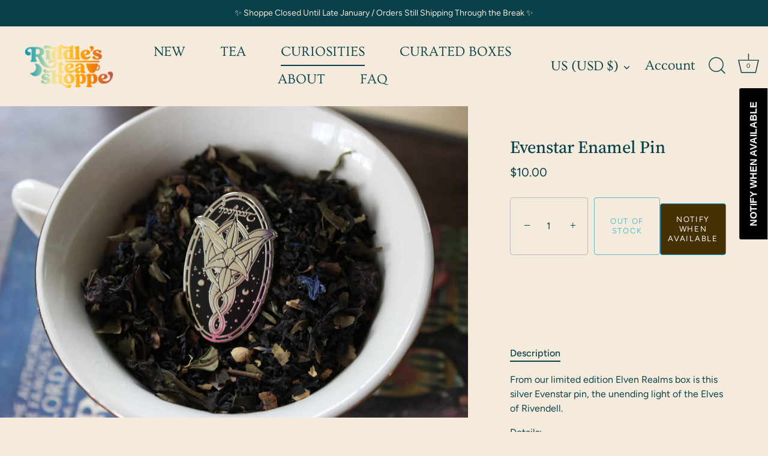

--- FILE ---
content_type: application/x-javascript; charset=utf-8
request_url: https://bundler.nice-team.net/app/shop/status/riddles-tea-shoppe.myshopify.com.js?1769108177
body_size: -352
content:
var bundler_settings_updated='1643919602';

--- FILE ---
content_type: text/javascript; charset=utf-8
request_url: https://riddlesteashoppe.com/products/evenstar-enamel-pin.js
body_size: 225
content:
{"id":4359404093500,"title":"Evenstar Enamel Pin","handle":"evenstar-enamel-pin","description":"\u003cp\u003eFrom our limited edition Elven Realms box is this silver Evenstar pin, the unending light of the Elves of Rivendell.\u003c\/p\u003e\n\u003cp\u003eDetails:\u003cbr\u003e1\" tall. Butterfly clutch backing\/fastener.\u003c\/p\u003e","published_at":"2023-12-26T23:19:59-05:00","created_at":"2019-11-20T12:51:56-05:00","vendor":"Riddle's Tea Shoppe","type":"Enamel \u0026 Wooden Pins","tags":["Enamel Pin","Tolkien","UninterruptedProsperity"],"price":1000,"price_min":1000,"price_max":1000,"available":false,"price_varies":false,"compare_at_price":null,"compare_at_price_min":0,"compare_at_price_max":0,"compare_at_price_varies":false,"variants":[{"id":31300237164604,"title":"Default Title","option1":"Default Title","option2":null,"option3":null,"sku":"pin-evenstar","requires_shipping":true,"taxable":true,"featured_image":null,"available":false,"name":"Evenstar Enamel Pin","public_title":null,"options":["Default Title"],"price":1000,"weight":27,"compare_at_price":null,"inventory_management":"shopify","barcode":"","requires_selling_plan":false,"selling_plan_allocations":[]}],"images":["\/\/cdn.shopify.com\/s\/files\/1\/2919\/5804\/products\/IMG_4900.jpg?v=1575048889"],"featured_image":"\/\/cdn.shopify.com\/s\/files\/1\/2919\/5804\/products\/IMG_4900.jpg?v=1575048889","options":[{"name":"Title","position":1,"values":["Default Title"]}],"url":"\/products\/evenstar-enamel-pin","media":[{"alt":null,"id":5819939913788,"position":1,"preview_image":{"aspect_ratio":1.5,"height":3456,"width":5184,"src":"https:\/\/cdn.shopify.com\/s\/files\/1\/2919\/5804\/products\/IMG_4900.jpg?v=1575048889"},"aspect_ratio":1.5,"height":3456,"media_type":"image","src":"https:\/\/cdn.shopify.com\/s\/files\/1\/2919\/5804\/products\/IMG_4900.jpg?v=1575048889","width":5184}],"requires_selling_plan":false,"selling_plan_groups":[]}

--- FILE ---
content_type: text/javascript; charset=utf-8
request_url: https://riddlesteashoppe.com/products/evenstar-enamel-pin.js?currency=USD&country=US
body_size: 50
content:
{"id":4359404093500,"title":"Evenstar Enamel Pin","handle":"evenstar-enamel-pin","description":"\u003cp\u003eFrom our limited edition Elven Realms box is this silver Evenstar pin, the unending light of the Elves of Rivendell.\u003c\/p\u003e\n\u003cp\u003eDetails:\u003cbr\u003e1\" tall. Butterfly clutch backing\/fastener.\u003c\/p\u003e","published_at":"2023-12-26T23:19:59-05:00","created_at":"2019-11-20T12:51:56-05:00","vendor":"Riddle's Tea Shoppe","type":"Enamel \u0026 Wooden Pins","tags":["Enamel Pin","Tolkien","UninterruptedProsperity"],"price":1000,"price_min":1000,"price_max":1000,"available":false,"price_varies":false,"compare_at_price":null,"compare_at_price_min":0,"compare_at_price_max":0,"compare_at_price_varies":false,"variants":[{"id":31300237164604,"title":"Default Title","option1":"Default Title","option2":null,"option3":null,"sku":"pin-evenstar","requires_shipping":true,"taxable":true,"featured_image":null,"available":false,"name":"Evenstar Enamel Pin","public_title":null,"options":["Default Title"],"price":1000,"weight":27,"compare_at_price":null,"inventory_management":"shopify","barcode":"","requires_selling_plan":false,"selling_plan_allocations":[]}],"images":["\/\/cdn.shopify.com\/s\/files\/1\/2919\/5804\/products\/IMG_4900.jpg?v=1575048889"],"featured_image":"\/\/cdn.shopify.com\/s\/files\/1\/2919\/5804\/products\/IMG_4900.jpg?v=1575048889","options":[{"name":"Title","position":1,"values":["Default Title"]}],"url":"\/products\/evenstar-enamel-pin","media":[{"alt":null,"id":5819939913788,"position":1,"preview_image":{"aspect_ratio":1.5,"height":3456,"width":5184,"src":"https:\/\/cdn.shopify.com\/s\/files\/1\/2919\/5804\/products\/IMG_4900.jpg?v=1575048889"},"aspect_ratio":1.5,"height":3456,"media_type":"image","src":"https:\/\/cdn.shopify.com\/s\/files\/1\/2919\/5804\/products\/IMG_4900.jpg?v=1575048889","width":5184}],"requires_selling_plan":false,"selling_plan_groups":[]}